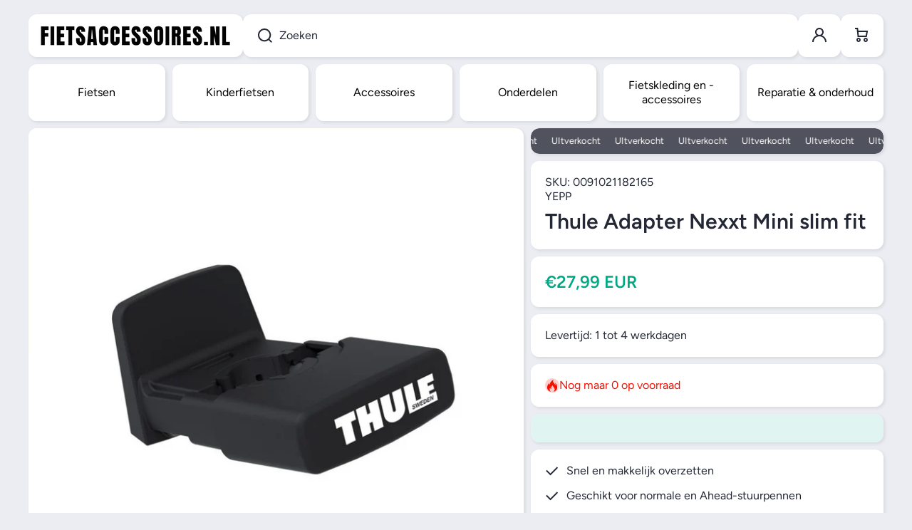

--- FILE ---
content_type: text/css
request_url: https://fietsaccessoires.nl/cdn/shop/t/15/assets/section-main-product.css?v=93009727955873050711754672505
body_size: 4920
content:
.product-page-section{position:relative;z-index:2}.flip-product-content>*:first-child{order:1}.flip-product-content>*:last-child{order:0}.page-grid__container-9_3{--offset: var(--page-padding)}.product-page__content-sidebar .content-item{margin-top:var(--page-padding)}.no-spacing-grid .product-page__content-sidebar .content-item{margin-top:var(--border-width);--fullwidth-tlr-sp:0px;--fullwidth-blr-sp:0px;--fullwidth-trr-sp:0px;--fullwidth-brr-sp:0px;--border-lw-sp:var(--border-width)}.no-spacing-grid .badge__container__content{left:calc(var(--border-width) * -1);width:calc(100% + var(--border-width));--fullwidth-tlr-sp:0px;--fullwidth-blr-sp:0px;--fullwidth-trr-sp:0px;--fullwidth-brr-sp:0px;--border-lw-sp:var(--border-width);border-top:var(--border-width) var(--border-style) var(--color-border);margin-top:calc(var(--border-width) * -1);background:var(--color-secondary-background)}.no-spacing-grid .badge__container__content:before,.no-spacing-grid .badge__container__content:after{left:0}.no-spacing-grid .badge__container__content .badge__container{left:var(--border-width)}.product-page__content-sidebar>.content-item:first-child,.product-page__content-sidebar>*:first-child:not(.product-links__container) .content-item:first-child,.product-page__content-sidebar>.product-links__container:first-child .content-item:nth-child(-n+3){margin-top:0}@media (min-width: 993px){.page-fullwidth .page-grid__container-9_3 .product-links__container .content-item:not(:nth-child(3n+3)):not(:last-child){--fullwidth-trr-sp:var(--radius);--fullwidth-brr-sp:var(--radius);--border-rw-sp:var(--border-width)}.page-fullwidth .flip-product-content .product-links__container .content-item:not(:nth-child(3n+1)){--fullwidth-tlr-sp:var(--radius);--fullwidth-blr-sp:var(--radius);--border-lw-sp:var(--border-width)}.no-spacing-grid .page-grid__container-9_3.flip-product-content .badge__container__content,.no-spacing-grid .page-fullwidth.page-width-half .badge__container__content{border-right:var(--border-width) var(--border-style) var(--color-border);width:calc(100% + var(--border-width) * 2)}.classic-theme-design .page-fullwidth.page-width-half .badge__container__content{border-radius:var(--radius)}.featured__product__title{display:flex}.featured__product__title .product__title{transition:color var(--duration-medium) var(--animation-bezier)}.featured__product__title:hover .product__title{color:var(--color-heading-hover)}}.classic-theme-design .page-width .badge__container__content,.classic-theme-design .page-wide .badge__container__content{border-radius:var(--radius)}@media (min-width: 577px) and (max-width: 992px){.page-fullwidth .product-links__container .content-item:not(:nth-child(3n+2)):not(:last-child){--fullwidth-trr-sp:var(--radius);--fullwidth-brr-sp:var(--radius);--border-rw-sp:var(--border-width)}.page-fullwidth .flip-product-content .product-links__container .content-item:not(:nth-child(odd)),.page-fullwidth.page-width-half .product-links__container .content-item:nth-child(2n+2){--fullwidth-tlr-sp:var(--radius);--fullwidth-blr-sp:var(--radius);--border-lw-sp:var(--border-width)}}@media (min-width: 577px){.page-grid__container-9_3{display:grid;gap:var(--page-padding)}.product-column--small{grid-template-columns:calc(41.665% - var(--offset) / 2) calc(58.35% - var(--offset) / 2)}.flip-product-content.product-column--small{grid-template-columns:calc(58.35% - var(--offset) / 2) calc(41.665% - var(--offset) / 2)}.product-column--medium{grid-template-columns:calc(50% - var(--offset) / 2) calc(50% - var(--offset) / 2)}.product-column--large{grid-template-columns:calc(58.35% - var(--offset) / 2) calc(41.665% - var(--offset) / 2)}.flip-product-content.product-column--large{grid-template-columns:calc(41.665% - var(--offset) / 2) calc(58.35% - var(--offset) / 2)}.page-fullwidth .badge__container__content,.page-fullwidth .product-page__content-sidebar .content-item{--fullwidth-tlr-sp:var(--radius);--fullwidth-blr-sp:var(--radius);--border-lw-sp:var(--border-width)}.page-fullwidth .product--thumbnail_slider .content-item{--fullwidth-trr-sp:var(--radius);--fullwidth-brr-sp:var(--radius);--border-rw-sp:var(--border-width)}.no-spacing-grid .badge__container__content{--fullwidth-trr-sp:max(calc(var(--parent-radius) - var(--border-width)), 0px)}.no-spacing-grid .product--thumbnail_slider .content-item{--fullwidth-trr-sp:0px;--fullwidth-brr-sp:0px;--fullwidth-tlr-sp:var(--parent-radius);--fullwidth-blr-sp:var(--parent-radius)}.no-spacing-grid .badge__container__content:empty+.product-page__content-sidebar>.content-item:first-child,.no-spacing-grid .badge__container__content:empty+.product-page__content-sidebar>*:first-child:not(.product-links__container) .content-item:first-child{--fullwidth-trr-sp:var(--parent-radius)}.no-spacing-grid .badge__container__content:empty+.product-page__content-sidebar>.product-links__container:first-child .content-item:last-child:not(:nth-child(n+4)),.no-spacing-grid .badge__container__content:empty+.product-page__content-sidebar>.product-links__container:first-child .content-item:nth-child(3){--fullwidth-trr-sp:var(--parent-radius)}.no-spacing-grid .product-page__content-sidebar .product__buttons.pickup-availability__no-available:nth-last-child(3) .content-item:last-child,.no-spacing-grid .product-page__content-sidebar>.content-item:nth-last-child(2),.no-spacing-grid .product-page__content-sidebar>*:nth-last-child(2):not(.product-links__container) .content-item:last-child{--fullwidth-brr-sp:var(--parent-radius)}.no-spacing-grid .product-page__content-sidebar>.product-links__container:nth-last-child(2) .content-item:last-child{--fullwidth-brr-sp:var(--parent-radius)}.no-spacing-grid .badge__container__content{border-top:var(--border-width) var(--border-style) var(--color-border);margin-top:calc(var(--border-width) * -1);background:var(--color-secondary-background)}.no-spacing-grid .page-width-half .badge__container__content{--fullwidth-tlr-sp:max(calc(var(--parent-radius) - var(--border-width)), 0px)}.no-spacing-grid .page-width-half .badge__container__content:empty+.product-page__content-sidebar>.content-item:first-child,.no-spacing-grid .page-width-half .badge__container__content:empty+.product-page__content-sidebar>*:first-child:not(.product-links__container) .content-item:first-child,.no-spacing-grid .page-width-half .badge__container__content:empty+.product-page__content-sidebar>.product-links__container:first-child .content-item:first-child{--fullwidth-tlr-sp:var(--parent-radius)}.no-spacing-grid .page-width-half .product-page__content-sidebar>.content-item:nth-last-child(2),.no-spacing-grid .page-width-half .product-page__content-sidebar>*:nth-last-child(2):not(.product-links__container) .content-item:last-child{--fullwidth-blr-sp:var(--parent-radius)}.no-spacing-grid .page-width-half .product-page__content-sidebar>.product-links__container:nth-last-child(2) .content-item:first-child{--fullwidth-blr-sp:var(--parent-radius)}.page-fullwidth .flip-product-content .badge__container__content,.page-fullwidth .flip-product-content .product-page__content-sidebar .content-item{--fullwidth-tlr-sp:0px;--fullwidth-blr-sp:0px;--border-lw-sp:0px;--fullwidth-trr-sp:var(--radius);--fullwidth-brr-sp:var(--radius);--border-rw-sp:var(--border-width)}.page-fullwidth .flip-product-content .product--thumbnail_slider .content-item{--fullwidth-tlr-sp:var(--radius);--fullwidth-blr-sp:var(--radius);--border-lw-sp:var(--border-width);--fullwidth-trr-sp:0px;--fullwidth-brr-sp:0px;--border-rw-sp:0px}.no-spacing-grid .flip-product-content .badge__container__content{--fullwidth-trr-sp:0px;--fullwidth-tlr-sp:max(calc(var(--parent-radius) - var(--border-width)), 0px)}.no-spacing-grid .flip-product-content .product--thumbnail_slider .content-item{--fullwidth-tlr-sp:0px;--fullwidth-blr-sp:0px;--fullwidth-trr-sp:var(--parent-radius);--fullwidth-brr-sp:var(--parent-radius)}.no-spacing-grid .flip-product-content .badge__container__content:empty+.product-page__content-sidebar>.content-item:first-child,.no-spacing-grid .flip-product-content .badge__container__content:empty+.product-page__content-sidebar>*:first-child:not(.product-links__container) .content-item:first-child{--fullwidth-trr-sp:0px;--fullwidth-tlr-sp:var(--parent-radius)}.no-spacing-grid .flip-product-content .badge__container__content:empty+.product-page__content-sidebar>.product-links__container:first-child .content-item:last-child:not(:nth-child(n+4)),.no-spacing-grid .flip-product-content .badge__container__content:empty+.product-page__content-sidebar>.product-links__container:first-child .content-item:nth-child(3){--fullwidth-trr-sp:0px;--fullwidth-tlr-sp:var(--parent-radius)}.no-spacing-grid .flip-product-content .product-page__content-sidebar>.content-item:nth-last-child(2),.no-spacing-grid .flip-product-content .product-page__content-sidebar>*:nth-last-child(2):not(.product-links__container) .content-item:last-child{--fullwidth-brr-sp:0px;--fullwidth-blr-sp:var(--parent-radius)}.no-spacing-grid .flip-product-content .product-page__content-sidebar>.product-links__container:nth-last-child(2) .content-item:last-child{--fullwidth-brr-sp:0px;--fullwidth-blr-sp:var(--parent-radius)}}.no-spacing-grid .page-grid__container-9_3{--offset: max(var(--border-width), var(--page-padding));gap:var(--offset);position:relative;z-index:1}.product-links__container{--offset:var(--page-padding);display:flex;flex-wrap:wrap;column-gap:var(--offset)}.no-spacing-grid .product-links__container{--offset:max(var(--border-width), var(--page-padding))}.product-links__container>*{flex:1 0 calc(33.3333% - var(--offset) * 2)}@media (max-width: 992px){.product-links__container>*{flex-basis:calc(50% - var(--offset))}.product-column--small,.flip-product-content.product-column--small,.product-column--large,.flip-product-content.product-column--large{grid-template-columns:calc(50% - var(--offset) / 2) calc(50% - var(--offset) / 2)}}@media (max-width: 576px){.product-links__container>*{flex-basis:100%}.no-spacing-grid .page-grid__container-9_3>*:last-child{margin-top:var(--border-width)}}.product__information:not(:empty)+.product__title{margin-top:5px}.product-page__content-sidebar .chm-toggle[open] .chm-toggle__content{margin-bottom:0;padding-bottom:20px}.product-form__add-to-cart{--items-gap:20px;display:flex;gap:var(--items-gap)}@media (min-width: 993px){.product-form__add-to-cart{flex-direction:row}.product-form__add-to-cart>*{flex:1 0 calc(50% - var(--items-gap))}}@media (max-width: 992px){.product-form__add-to-cart{flex-direction:column}}.product-form__buttons>*:not(:first-child){margin-top:20px}.product-form__buttons>terms_and_condition-checkbox:not(.empty-class)+*{margin-top:15px}.no-js terms_and_condition-checkbox.no-js-hidden+*{display:none}.recipient-fields{display:none}.show-form .recipient-fields{display:block}.recipient-email-label{display:none}.js .recipient-email-label.required,.no-js .recipient-email-label.optional{display:inline}.section__richtext__editor>.additional-feature__content:not(:first-child){margin-top:15px}.additional-feature__content{display:flex;flex-direction:column;gap:10px}.additional-feature{display:flex;align-items:center;gap:10px}.additional-feature svg{flex:0 0 auto}legend{padding:0;width:100%}.hide-variants-group{display:none}.variants-label{display:inline-flex;justify-content:space-between;gap:10px;align-items:center;padding-bottom:10px;width:100%}.variants-label .variants-modal__button button{display:flex;align-items:center;justify-content:center;margin:0;padding:0;border:0;box-shadow:unset;cursor:pointer;position:relative;background:transparent}.variants-label .variants-modal__button button:before{content:"";display:block;position:absolute;width:calc(100% + 20px);height:calc(100% + 20px);background:transparent}.product-form__input{padding:0;border:none;margin:0}.product-form__item input[type=radio]{clip:rect(0,0,0,0);overflow:hidden;position:absolute;height:1px;width:1px}.product-form__item label{display:flex;align-items:center;text-align:center;justify-content:center;position:relative;color:var(--color-text-variants);border-radius:var(--radius-product-page-variants);padding:10px;min-height:60px;height:100%;cursor:pointer;word-break:break-all;border:max(var(--border-width--input),1px) solid var(--color-border-variants);transition:border-color var(--duration-medium) var(--animation-bezier)}.product-form__input label:not(.color__swatch){background:var(--color-background-variants);transition:color var(--duration-medium) var(--animation-bezier),border-color var(--duration-medium) var(--animation-bezier),background-color var(--duration-medium) var(--animation-bezier)}.product-form__input input[type=radio]:checked+label:not(.color__swatch){color:var(--color-text-variants-hover);border-color:var(--color-border-variants-hover);background-color:var(--color-background-variants-hover)}.product-form__item label.color__swatch:not(.color__swatch--image):not(.swatch__color-background){border:none}.product-form__item label.color__swatch.color__swatch--image{border:var(--border-width--input) solid var(--color-border-variants)}.product-form__input input[type=radio]:checked+label{border-color:var(--color-border-variants-hover);cursor:default}.product-form__input input[type=radio]:checked+label.color__swatch--image{border-color:#0000}.product-form__item input[type=radio]+.color__swatch{background:var(--color-swatch-background)}.product-form__item label.color__swatch--image{--radius-button: var(--radius-product-page-variants)}.product-form__item .color__swatch{padding:0;min-height:unset;height:auto}.product-form__container__color label:not(.color__swatch){height:unset}.product-form__item .color__swatch:not(.color__swatch--image){aspect-ratio:1}.product-form__item .color__swatch img{width:100%;border-radius:max(calc(var(--radius-product-page-variants) - max(var(--border-width--input),1px)),0px)}.product-form__input .color__swatch:not(.swatch__color-background):before,.product-form__input .color__swatch:not(.swatch__color-background):after{--width:max(var(--border-width--input), 1px);--gap:0px;content:"";position:absolute;background:none;opacity:0;transition:opacity var(--duration-medium) var(--animation-bezier)}.product-form__input .color__swatch:not(.swatch__color-background):before{top:0;left:0;width:100%;height:100%;border:2px solid var(--color-secondary-background);border-radius:max(calc(var(--radius-product-page-variants) - var(--width)),0px);z-index:1}.product-form__input .color__swatch:not(.swatch__color-background):not(.color__swatch--image):before{top:var(--width);left:var(--width);width:calc(100% - var(--width) * 2);height:calc(100% - var(--width) * 2)}.product-form__input .color__swatch:not(.swatch__color-background):after{top:calc(var(--gap) * -1);left:calc(var(--gap) * -1);width:calc(100% + var(--gap) * 2);height:calc(100% + var(--gap) * 2);border:var(--width) solid var(--color-border-variants-hover);border-radius:var(--radius-product-page-variants);z-index:2}.product-form__input .color__swatch.color__swatch--image:not(.swatch__color-background):before,.product-form__input .color__swatch.color__swatch--image:not(.swatch__color-background):after{--gap:max(var(--border-width--input), 1px)}.product-form__input input[type=radio]:checked+.color__swatch:before,.product-form__input input[type=radio]:checked+.color__swatch:after{opacity:1}.product-form__item label span{z-index:1}.variants-label:not(:first-child),.product-form__input:not(.hide-variants-group)+.product-form__input{margin-top:20px}.product-form__item label.swatch__color-background{border:1px solid rgba(var(--color-border-variants-hover-rgb),.25)}.product-form__input input[type=radio]:checked+label.swatch__color-background{border-width:max(var(--border-width--input),1px)}@media (min-width:993px){.product-form__item label.color__swatch:hover:before,.product-form__item label.color__swatch:hover:after{opacity:1}.product-form__item label.color__swatch--image{transition:border-color var(--duration-medium) var(--animation-bezier)}.product-form__item label.color__swatch--image:hover{border-color:#0000}.product-form__item:hover label.swatch__color-background{border-width:max(var(--border-width--input),1px);border-color:var(--color-border-variants-hover)}.product-form__item:hover input[type=radio]:not(:checked)+label:not(.color__swatch){color:var(--color-text-variants-hover);border-color:var(--color-border-variants-hover);background-color:var(--color-background-variants-hover)}}.product__text{display:flex;flex-direction:row;align-items:center;margin-top:15px}.product__text--small{font-size:var(--font-body2-size);line-height:var(--font-body2-line-height)}.product__text--large{font-size:20px;line-height:26px}.product__text svg{flex:0 0 auto;margin-right:10px}.payment_terms shopify-payment-terms{display:block}.shopify-payment-button__button{border-radius:var(--radius-button);transition:background .2s ease-in-out}.product-form__item .color__swatch span,.quantity-label{position:absolute;top:0;left:0;width:0;height:0;opacity:0;pointer-events:none}@media (min-width: 993px){.product-form__container{display:grid;grid-template-columns:repeat(var(--grid-desktop),1fr);gap:4px}.disable-image-zoom .product__modal-opener .product__media-icon,.disable-image-zoom .product__modal-opener button{display:none}}@media (max-width: 992px){.field.quantity{width:100%}.product-form__container{display:grid;grid-template-columns:repeat(2,1fr);gap:4px}.product-form__container.product-form__container__color{display:flex;flex-wrap:wrap;align-items:flex-start;grid-template-columns:unset}.product-form__item{display:inline-flex;margin:0}.product-form__container__color .product-form__item{width:calc((100% - 4px * (var(--grid-mobile) - 1)) / var(--grid-mobile))}.product-form__item input[type=radio]+label{width:100%}}.inventory-block{display:flex;align-items:center;gap:10px}.inventory-block__hot{color:#f51000}.inventory-block__normal{color:#2e7d32}.shopify-payment-button__button{font-family:var(--font-body-family);font-style:var(--font-body-style);font-weight:var(--font-button-weight);font-size:var(--font-body-size);line-height:var(--font-body-line-height);min-height:60px;overflow:hidden}.shopify-payment-button__button [role=button].focused,.no-js .shopify-payment-button__button [role=button]:focus{background:var(--color-base)}.shopify-payment-button__button [role=button]:focus:not(:focus-visible){background:var(--color-base)}.shopify-payment-button__button [role=button]:focus-visible{background:var(--color-base)}.shopify-payment-button__button--unbranded{--background: var(--color-button);--color:var(--color-button-text);--background-hover: var(--color-button-hover);--color-hover:var(--color-button-text-hover);display:flex;align-items:center;justify-content:center;height:60px;background:var(--background);color:var(--color-button-text);letter-spacing:0;position:relative;transition:color var(--duration-medium) var(--animation-bezier),background var(--duration-medium) var(--animation-bezier)}.shopify-payment-button__button--unbranded::selection{background:var(--background)}.shopify-payment-button__button--unbranded:hover,.shopify-payment-button__button--unbranded:hover:not([disabled]){background:var(--color-button-hover);color:var(--color-button-text-hover)}.shopify-payment-button__more-options{font-family:var(--font-body-family);font-style:var(--font-body-style);font-size:var(--font-body-size);line-height:var(--font-body-line-height);color:var(--color-link-text-button);letter-spacing:0;position:relative;width:auto;padding:0;margin:0 auto;text-align:center}.shopify-payment-button__more-options:hover:not([disabled]){text-decoration:none}.shopify-payment-button__more-options:before{content:"";pointer-events:none;position:absolute;width:0;height:var(--animation-underline-thin);left:0;top:100%;background:var(--color-link-text-button-hover);transition:width var(--duration-medium) var(--animation-bezier)}.shopify-payment-button__button--hidden{display:none}.product-form__error-message-wrapper:not([hidden]){display:flex;align-items:flex-start;gap:10px;color:var(--color-error);margin:0 0 20px}.product-form__error-message-wrapper svg{position:relative;top:1px;flex:0 0 auto}.product-form__error-message-wrapper svg path{fill:var(--color-error)}.shopify-payment-button__more-options{margin-top:20px}@media (min-width: 993px){.shopify-payment-button__more-options:hover:before{width:100%}.shopify-payment-button__more-options:hover:not([disabled]){background:none;color:var(--color-link-text-button-hover)}}.product-form__submit[disabled] svg{display:none}.shopify-payment-button__button[disabled],.product-form__submit[disabled],.shopify-payment-button__more-options[disabled]{opacity:.4;cursor:default;pointer-events:none}.btn.product-form__submit__hide-text svg:not(:last-child){margin-right:0}.product-form__submit__hide-text:not([disabled]) span{display:none}.product-form__submit:not([disabled]){--background: var(--color-button-cart);--color: var(--color-button-text-cart);--background-hover: var(--color-button-hover-cart);--color-hover: var(--color-button-text-hover-cart)}[id*=badge__container] .badge__container:empty+*{margin-top:0}[id*=badge__container] .badge-ticker__container p{padding:10px}.product-form__submit[disabled]+.shopify-payment-button{display:none}.product-form__submit.loading>*:not(.loading-overlay__spinner){display:none}.loading-overlay__spinner{width:20px;height:20px;display:inline-block}.spinner{animation:rotator 1.4s linear infinite}@keyframes rotator{0%{transform:rotate(0)}to{transform:rotate(270deg)}}.btn .path{stroke-dasharray:280;stroke-dashoffset:0;transform-origin:center;stroke:var(--fill);animation:dash 1.4s ease-in-out infinite}@media screen and (forced-colors: active){.path{stroke:CanvasText}}@keyframes dash{0%{stroke-dashoffset:280}50%{stroke-dashoffset:75;transform:rotate(135deg)}to{stroke-dashoffset:280;transform:rotate(450deg)}}.badge__container__content:empty{display:none}.thumbnail-slider__item{position:relative;scroll-snap-align:start;flex-shrink:0;padding-bottom:0;width:100px}.thumbnail-slider__item__container{position:relative;display:flex;align-items:center;width:100%;height:100%;overflow:hidden;-webkit-backface-visibility:hidden;-moz-backface-visibility:hidden;-webkit-transform:translate3d(0,0,0);-moz-transform:translate3d(0,0,0)}.product--thumbnail_slider:hover{z-index:1}.classic-theme-design .page-width .product--thumbnail_slider media-gallery,.classic-theme-design .page-wide .product--thumbnail_slider media-gallery{overflow:hidden;-webkit-backface-visibility:hidden;-moz-backface-visibility:hidden;-webkit-transform:translate3d(0,0,0);-moz-transform:translate3d(0,0,0);border-radius:var(--radius)}@media (min-width: 993px){media-gallery:hover .thumbnail-slider__list:after,media-gallery:hover .thumbnail-slider__item:after{border-color:var(--color-border-hover)}.slider-mobile-product.slider-mobile-product--padding-left{margin-left:calc(120px + var(--border-width));width:calc(100% - 120px - var(--border-width));padding:20px 20px 20px 0}.classic-theme-design .slider-mobile-product.slider-mobile-product--padding-left{padding:0}.classic-theme-design.no-spacing-grid .slider-mobile-product.slider-mobile-product--padding-left{padding:0 20px 0 0}.classic-theme-design.no-spacing-grid .flip-product-content .slider-mobile-product.slider-mobile-product--padding-left{padding:0}.flip-product-content .slider-mobile-product.slider-mobile-product--padding-left{margin-left:20px;padding-right:30px}.flip-product-content .thumbnail-slider.slider__buttons{left:inherit;right:0}.flip-product-content .thumbnail-slider__list{padding-right:0}.flip-product-content .thumbnail-slider__list:after{left:calc(var(--border-width) * -1)}.product--thumbnail_slider media-gallery{height:max-content}.thumbnail-slider__list{display:flex;flex-direction:column;overflow-x:hidden;overflow-y:auto;width:max-content;height:100%;gap:var(--border-width);padding-right:var(--border-width)}.thumbnail-slider__list:after{content:"";display:block;position:absolute;top:0;left:100px;height:100%;border-right:var(--border-width) var(--border-style) var(--color-border);pointer-events:none;transition:border-color var(--duration-medium) var(--animation-bezier);z-index:1}@-moz-document url-prefix(){.thumbnail-slider__list{var(--border-width)}}media-gallery{position:relative}media-gallery .slider__overflow-hidden--phone{width:100%;order:2;height:max-content}.thumbnail-slider.slider__buttons{display:block;position:absolute;left:0;top:0;height:calc(100% + var(--border-width));order:1;z-index:2}.thumbnail-slider__list::-webkit-scrollbar{width:8px}.thumbnail-slider__list::-webkit-scrollbar-track{background:transparent}.thumbnail-slider__list::-webkit-scrollbar-thumb{background:var(--color-border)}.thumbnail-slider__list::-webkit-scrollbar-thumb:hover{background:var(--color-border-hover)}}@media (min-width: 577px){.thumbnail-slider__item:after{content:"";position:absolute;top:100%;left:0;width:100%;height:0;background:transparent;border-top:var(--border-width) var(--border-style) var(--color-border);transition:border-color var(--duration-medium) var(--animation-bezier);pointer-events:none;z-index:1}.thumbnail-slider__item:last-child .thumbnail:after{height:calc(100% + var(--border-width) * 2);border-bottom:var(--border-width) var(--border-style) var(--color-border)}}@media (min-width: 577px) and (max-width: 992px){.thumbnail-slider{display:none}.product__media-list{display:flex;flex-direction:column;gap:var(--border-width)}.product__media-list .product__media-item:after{content:"";position:absolute;top:calc(var(--border-width) * -1);left:0;width:100%;height:100%;background:transparent;border-top:var(--border-width) var(--border-style) var(--color-border);z-index:1}.product-page-section.page-width .section-main-background,.product-page-section.page-wide .section-main-background{overflow:unset;-webkit-backface-visibility:unset}}@media (max-width: 576px){.slider__buttons+.thumbnail-slider.slider__buttons{display:none}.thumbnail-slider.slider__buttons{display:flex;width:calc(100% + var(--border-width))}.thumbnail-slider__list{display:flex;align-items:flex-start;flex-direction:row;overflow-x:auto;overflow-y:hidden;gap:var(--border-width);width:calc(100% + var(--border-width))}.thumbnail-slider__item{display:flex;align-items:center;position:relative;scroll-snap-align:start;flex-shrink:0;padding-bottom:0;width:72px;height:100%}.thumbnail-slider__list>*:after{content:"";display:block;position:absolute;right:calc(var(--border-width) * -1);height:100%;z-index:100;border-right:var(--border-width) var(--border-style) var(--color-border)}}.thumbnail{position:absolute;top:inherit;left:0;display:block;width:100%;height:max-content;padding:0;cursor:pointer;background-color:transparent;outline:none}.thumbnail img{pointer-events:none}.thumbnail--wide img{width:100%;height:auto;max-width:unset}.thumbnail--narrow img{height:100%;max-width:100%}.slider-mobile-product{position:relative;display:block;width:100%}.product__media{position:relative;border-radius:max(calc(var(--radius) - 20px),0px)}.media>*:not(.zoom):not(.deferred-media__poster-button),.media model-viewer{display:block;max-width:100%;position:absolute;top:0;left:0;height:100%;width:100%}.media>img{object-fit:cover;object-position:center center;transition:opacity .4s cubic-bezier(.25,.46,.45,.94)}.product__media-item>*{display:block;position:relative;width:100%}.product__media-toggle{display:flex;border:none;background-color:transparent;color:currentColor;padding:0}.product__media-toggle:after{content:"";cursor:pointer;display:block;margin:0;padding:0;position:absolute;top:0;left:0;z-index:2;height:100%;width:100%}.product__media-icon{--background:rgba(var(--color-button-rgb),.5);display:flex;position:absolute;bottom:10px;right:10px;z-index:1;padding:10px;background:var(--background);border-radius:var(--radius-button);transition:background var(--duration-medium) var(--zoom-animation-bezier)}.product__media-icon svg path{fill:var(--color-button-text)}.thumbnail-slider__item{aspect-ratio:var(--media-image-aspect_ratio)}@media (min-width: 993px){.product--thumbnail_slider .product__media-item:not(.is-active){display:none}.product__modal-opener:hover .product__media-icon{--background: var(--color-button-hover)}.product__modal-opener:hover .product__media-icon svg path{fill:var(--color-button-text-hover)}}@media (min-width: 577px) and (max-width: 992px){media-gallery{height:max-content}}@media (min-width: 577px){.product--thumbnail .product__media-gallery,.product--thumbnail_slider .product__media-gallery,.product--stacked .product__info-container--sticky{display:block;position:sticky;z-index:2}.product--thumbnail_slider .badge__container__content{display:none}}@media (max-width: 576px){.product__media-item{display:flex;align-items:center;flex:0 0 auto;width:100%;position:relative}.product--thumbnail_slider{display:flex;flex-direction:column}.no-spacing-grid .product--thumbnail_slider>media-gallery{--fullwidth-blr-sp: 0;--fullwidth-brr-sp: 0}.product__media-item:not(:last-child):after{content:"";display:block;position:absolute;top:0;right:calc(var(--border-width) * -1);z-index:1;height:100%;border-right:var(--border-width) var(--border-style) var(--color-border);pointer-events:none}.slider-mobile-product:not(.clear-bottom-border){border-bottom:var(--border-width) var(--border-style) var(--color-border)}.product--thumbnail_slider+.product__right-column{margin-top:var(--page-padding)}.product__right-column .badge__container__content{display:none}}@media (min-width: 577px){.product__media-sticky{display:block;position:sticky;top:40px}.product__right-column-sticky{position:sticky;top:40px}.no-spacing-grid .product__media-sticky,.no-spacing-grid .product__right-column-sticky{top:var(--border-width)}}.media{display:block}.media-modal.popup-modal{display:block;padding:0;cursor:zoom-out;background:var(--color-secondary-background)}product-modal.popup-modal .product-media-modal__toggle{position:fixed;top:42px;right:60px;padding:20px;z-index:1;cursor:pointer;background:transparent;margin:0;outline:unset}.popup-modal__toggle:before{content:"";position:absolute;left:-20px;top:-20px;width:calc(100% + 40px);height:calc(100% + 40px)}.product-media-modal__dialog .product-media-modal__content>*{display:block;height:auto;max-width:unset;background:var(--color-secondary-background)}.product__media img{border-radius:max(calc(var(--radius) - 20px),0px)}.product-media-modal__dialog .product-media-modal__content>*:not(.active),.slider-mobile-product .deferred-media{display:none}.product-media-modal__dialog{display:flex}.product-media-modal__content{padding:40px;width:100%}.media-modal .deferred-media{cursor:initial}.global-media-settings{position:relative}.deferred-media:not([loaded]) template{z-index:-1}.thumbnail-slider__item .thumbnail__image__container img{transition:transform var(--duration-medium) var(--zoom-animation-bezier)}.thumbnail-slider__item [aria-current=true] .thumbnail__image__container img,.thumbnail-slider__item:hover .thumbnail__image__container img{transform:scale(var(--scale-image-product-photo-thumbnails, 1)) rotate(var(--rotate-image,0))}@media (min-width: 577px){.product-media-modal__dialog .product-media-modal__content>*:not(.active){display:block}.product-media-modal__dialog .product-media-modal__content>*{width:100%;border:var(--border-width) var(--border-style) var(--color-border);border-radius:var(--radius);box-shadow:var(--shadow);overflow:hidden}.product-media-modal__dialog .product-media-modal__content>*:not(:first-child){margin-top:var(--page-padding)}.product-page-section--dynamic .slider__overflow-hidden--phone{width:100%;order:2;height:max-content}.product-page-section--dynamic .product__media-icon{display:block}.product-page-section--dynamic .product--thumbnail_slider .product__media-item:not(.is-active){display:none}.product__modal-opener:not(.product__modal-opener--image){display:none}.product__modal-opener:not(.product__modal-opener--image)+deferred-media{border-radius:max(calc(var(--radius) - 20px),0px);overflow:hidden}.product__media-list .deferred-media{display:block}.product-media-modal__content{padding:30px}}@media (max-width: 576px){.product-media-modal__dialog{width:100%;align-items:center;height:100vh}.product-media-modal__dialog .product-media-modal__content>*:not(:first-child){margin-top:0}.product-media-modal__content{padding:0}.product-media-modal__dialog .product-media-modal__content{max-height:100vh;width:100%;overflow:auto}.mobile-text-center .product__title,.mobile-text-center .product__tax,.mobile-text-center .shipping_policy,.mobile-text-center .product__information,.mobile-text-center .share-button,.mobile-text-center .price__regular,.mobile-text-center .product__simple-link{text-align:center}.mobile-text-center .badge__container,.mobile-text-center .product__price .price__container,.mobile-text-center .inventory-block,.mobile-text-center modal-opener{justify-content:center}}@media (max-width: 992px){product-modal.popup-modal .product-media-modal__toggle{top:15px;right:15px}.product__media-icon{display:none}.product__right-column:first-child{max-width:100%}.variants-modal__button button{position:relative}.variants-modal__button button:after{content:"";position:absolute;top:-12px;left:-12px;width:44px;height:44px;border-radius:50%}}@media (min-width: 577px) and (max-width: 992px){.product__media-list .product__media-item{position:relative}.product__modal-opener.product__modal-opener--external_video{display:block;position:relative;opacity:0;pointer-events:none}.product__modal-opener.product__modal-opener--external_video+deferred-media{position:absolute;top:0;left:0;width:100%;height:100%}}@media (max-width: 576px){product-modal.popup-modal .product-media-modal__toggle{top:10px;right:10px}}.product-media-modal__content deferred-media{border-radius:var(--radius);overflow:hidden}.product__view-details{display:none}.product-card-complementary .product-card{display:grid;grid-template-columns:96px 1fr;grid-template-rows:auto;gap:15px}.product-card-complementary .product-card__image{height:max-content}.product-card-complementary .product-card.product-card--no-image{grid-template-columns:1fr;gap:0}.product-card-complementary .product-card+.product-card{margin-top:20px}.product-card-complementary .btn--add-to-cart{margin-top:0}.product-card-complementary .price__regular{text-align:left}.icons-block__heading+.icons-block__content{margin-top:10px}.icons-block__content{display:grid;grid-template-columns:repeat(5,1fr);gap:10px 4px}.icons-block__content__item{display:flex;flex-direction:column;word-break:break-all}.icons-to-center .icons-block__content__item{align-items:center;text-align:center}.icons-block__content__item img{max-width:64px}.icons-block__content__item svg{max-width:64px;max-height:64px}@media (min-width:1201px){.page-wide .product-column--small .icons-block__content,.page-fullwidth .product-column--small .icons-block__content{grid-template-columns:repeat(8,1fr)}.page-wide .icons-block__content,.page-fullwidth .icons-block__content{grid-template-columns:repeat(6,1fr)}.page-width .icons-block__content{grid-template-columns:repeat(5,1fr)}}@media (min-width:993px){.icons-block__content{grid-template-columns:repeat(4,1fr)}}@media (max-width:992px){.icons-block__content{grid-template-columns:repeat(4,1fr)}}@media (max-width:576px){.icons-block__content{display:flex;flex-wrap:wrap}.icons-block__content>*{flex:0 0 calc(33.333% - 4px + 4px / 3)}.mobile-text-center .icons-block__container{text-align:center}.mobile-text-center .icons-block__content{justify-content:center}}.pickup-availability-preview p.pick_up_unavailable:first-child{color:var(--color-error)}.complementary-products_heading{display:flex;align-items:center;gap:10px}.complementary-products_heading>svg{flex:0 0 auto}.ungroup-description-tab__heading{display:flex;align-items:center;gap:10px}.ungroup-description-tab__heading>*:first-child{flex:0 0 auto}.ungroup-description-tab__heading:not(:empty){margin-bottom:20px}variant-radios input.disabled+*{text-decoration:line-through}variant-radios input.disabled+* span{opacity:.3}.product-form__item__disabled-line,.product-form__item__disabled-line--vertical{position:absolute;top:50%;left:50%;transform:translate(-50%,-50%) rotate(var(--rotate))}.product-form__item__disabled-line{--rotate:-45deg;border-bottom:1px solid var(--color-base);width:70.5%}.product-form__item__disabled-line--vertical{--rotate:-45deg;border-left:1px solid var(--color-base);height:70.5%}.product-form__item__disabled-line--flip{--rotate:45deg}variant-radios input:not(.disabled)+label [class*=product-form__item__disabled-line]{display:none}
/*# sourceMappingURL=/cdn/shop/t/15/assets/section-main-product.css.map?v=93009727955873050711754672505 */


--- FILE ---
content_type: text/css
request_url: https://fietsaccessoires.nl/cdn/shop/t/15/assets/component-slider.css?v=124841378700284300931754672505
body_size: 150
content:
.slider{-ms-overflow-style:none;scrollbar-width:none}.slider::-webkit-scrollbar{display:none}.slider__slide{scroll-snap-align:start}.no-js .slider{-ms-overflow-style:auto;scrollbar-width:auto}.no-js .slider::-webkit-scrollbar{display:initial}.slider__buttons__container{display:flex;gap:20px;flex-wrap:wrap;width:100%}.slider__button{cursor:pointer;position:relative;padding:0;width:12px;height:6px;background:var(--color-base);opacity:.2;transition:opacity var(--duration-medium) var(--animation-bezier)}.slider__button--current{opacity:1}.slider__button:before{content:"";position:absolute;top:-8px;left:-8px;width:28px;height:28px;background:transparent}.slider__buttons{display:none}.slider-component__container+.slider__buttons__gap{margin-top:calc(var(--page-padding) + var(--no-grid-border-space, 0px))}@media (min-width: 577px){.slider__buttons__gap{display:none}}@media (max-width: 576px){.slider__buttons.slider--phone{display:flex;justify-content:center}.slider.slider--phone{position:relative;flex-wrap:inherit;overflow-x:auto;overflow-y:hidden;scroll-snap-type:x mandatory;scroll-behavior:smooth;-webkit-overflow-scrolling:touch}.slider.page-grid-sp-2>.content-item{max-width:calc(50% - var(--page-padding) + var(--page-padding) / 2)}.no-spacing-grid .slider.page-grid-sp-2>.content-item{max-width:calc(50% - var(--border-width) / 2)}.no-spacing-grid .content-item.slider__slide:before{border-top-width:0;border-bottom-width:0}.no-spacing-grid .page-width .content-item.slider__slide:last-child:before,.no-spacing-grid .page-wide .content-item.slider__slide:last-child:before{border-right-width:0;width:calc(100% - 5px)}.content-for-layout:not(.no-spacing-grid) .slider.slider--phone{scroll-padding-left:var(--grid-padding)}.content-for-layout:not(.no-spacing-grid) .slider[class*=page-grid-sp-]{width:calc(100% + var(--grid-padding) * 2);margin-left:calc(var(--grid-padding) * -1);margin-top:-20px;margin-bottom:-20px;padding:20px var(--grid-padding)}.content-for-layout:not(.some-clear-class) .page-fullwidth .slider[class*=page-grid-sp-]{width:calc(100% + var(--border-width) * 2);margin-left:calc(var(--border-width) * -1)}.no-spacing-grid .content-for-layout:not(.some-clear-class) .page-fullwidth .slider[class*=page-grid-sp-]{margin-left:unset}.page-fullwidth .slider-component__container{overflow:hidden;-webkit-backface-visibility:hidden;-moz-backface-visibility:hidden;-webkit-transform:translate3d(0,0,0);-moz-transform:translate3d(0,0,0);margin-top:calc(var(--page-padding) * -1);margin-bottom:calc(var(--page-padding) * -1);padding-top:var(--page-padding);padding-bottom:var(--page-padding)}.content-for-layout:not(.no-spacing-grid) .page-fullwidth .slider.page-grid-sp-1 .content-item:before{border-radius:0}.content-for-layout:not(.no-spacing-grid) .page-fullwidth .slider.page-grid-sp-2 .content-item:first-child:before{border-top-left-radius:0;border-bottom-left-radius:0}.content-for-layout:not(.no-spacing-grid) .page-fullwidth .slider.page-grid-sp-2 .content-item:last-child:not(:only-child):before{border-top-right-radius:0;border-bottom-right-radius:0}.content-for-layout:not(.no-spacing-grid) .page-fullwidth .slider.page-grid-sp-2 .content-item:first-child{--fullwidth-tlr-sp:0}.content-for-layout:not(.no-spacing-grid) .page-fullwidth .slider.page-grid-sp-2 .content-item:last-child:not(:only-child){--fullwidth-trr-sp:0}.no-spacing-grid .slider__slide.content-item:before{border-radius:0!important}.no-spacing-grid .slider__buttons__gap .content-item:before{border-top-left-radius:0;border-top-right-radius:0}.no-spacing-grid .page-fullwidth .slider.page-grid-sp-1>.content-item{max-width:calc(100% - var(--border-width) * 2)}.no-spacing-grid .page-fullwidth .slider.page-grid-sp-1>.content-item:last-child{margin-right:calc(var(--border-width) * 2)}.no-spacing-grid .page-fullwidth .slider.page-grid-sp-2>.content-item{max-width:calc(50% - var(--border-width) - var(--border-width) / 2)}.content-for-layout.no-spacing-grid .page-fullwidth .slider[class*=page-grid-sp-]{margin-left:0}.no-spacing-grid .page-fullwidth .slider.page-grid-sp-2>.content-item:last-child{margin-right:calc(var(--border-width) * 2)}.slider-mobile-product .slider.slider--phone{display:flex;flex-wrap:nowrap;gap:var(--border-width)}.content-for-layout:not(.no-spacing-grid) .slider-mobile-product .slider.slider--phone{scroll-padding-left:0}}
/*# sourceMappingURL=/cdn/shop/t/15/assets/component-slider.css.map?v=124841378700284300931754672505 */


--- FILE ---
content_type: text/css
request_url: https://fietsaccessoires.nl/cdn/shop/t/15/assets/component-menu-drawer.css?v=131760644606141495791754672505
body_size: 601
content:
.open-main-menu .header__menu-button .drawer[open]{z-index:6}.drawer__outer-background{position:fixed;top:0;left:0;right:0;bottom:0;width:100%;height:100%;background:var(--color-modal-background);opacity:0;z-index:6;visibility:hidden}details[open].menu-opening .drawer__outer-background,.no-js details[open] .drawer__outer-background{visibility:visible;opacity:.3}details[open] .drawer__outer-background{transition:visibility var(--duration-medium) ease,opacity var(--duration-medium) ease}.menu-drawer{display:flex;flex-direction:column;position:fixed;width:calc(100% / 3);top:30px;left:30px;bottom:30px;background:var(--color-secondary-background);z-index:7;overflow-x:hidden;transform:translate(-120%);box-shadow:var(--shadow-hover);border-radius:var(--radius-always);border:var(--border-width) var(--border-style) var(--color-border-hover)}.menu-drawer a{text-decoration:none}details[open].menu-opening>.menu-drawer,.no-js details[open]>.menu-drawer,details[open].menu-opening>.menu-drawer__submenu,.no-js details[open]>.menu-drawer__submenu{transform:translate(0);visibility:visible}details[open]>.menu-drawer,details[open]>.menu-drawer__submenu{transition:transform var(--duration-medium) ease,visibility var(--duration-medium) ease}.menu-drawer__submenu{display:flex;flex-direction:column;position:absolute;width:100%;top:0;left:0;bottom:0;background:var(--color-secondary-background);z-index:1;transform:translate(100%);visibility:hidden}.no-js .menu-drawer__submenu{position:inherit}.no-js .menu-drawer__submenu .menu-drawer__submenu-content>*:first-child{display:none}.drawer__container{display:flex;flex-direction:column;flex-grow:1;overflow:hidden;position:relative}.drawer__content{overflow-x:hidden;overflow-y:auto;height:100%}@media (min-width: 993px){.page-grid-header .drawer__content>*:not(:last-child){border-bottom:max(var(--border-width),1px) var(--border-style) var(--color-border-hover)}}@media (max-width: 992px){.page-grid-header .drawer__content>*:not(:last-child){border-bottom:max(var(--border-width),1px) var(--border-style) var(--color-border-hover)}}.drawer__header{display:flex;align-items:center;justify-content:space-between;gap:10px;padding:20px;background:var(--color-heading-background);border-bottom:max(var(--border-width),1px) var(--border-style) var(--color-border-hover)}.drawer__header>*{color:var(--color-heading)}.menu-drawer__close-button{display:flex;align-items:center;justify-content:center;position:relative;cursor:pointer;border:none;box-shadow:none;background-color:transparent;padding:0;margin:0;text-decoration:none}.menu-drawer__close-button:before{content:"";display:block;position:absolute;width:44px;height:44px;background:#000;opacity:0}.menu-drawer__close-button svg.theme-icon path{fill:var(--color-heading-button)}@media (min-width: 993px){.menu-drawer__close-button:hover svg.theme-icon path{fill:var(--color-heading-text-button-hover)}}.drawer__announce-bar{padding:20px;border-top:max(var(--border-width),1px) var(--border-style) var(--color-border-hover);display:flex;flex-direction:column;align-items:center;justify-content:center;text-align:center;gap:5px}.menu-drawer__menu-item--main{font-size:calc(24px * var(--font-heading-scale));font-family:var(--font-heading-family);font-style:var(--font-heading-style);font-weight:var(--font-heading-weight);line-height:130%}.menu-drawer__menu-item{--main-color:var(--color-link-text-button);--hover-color:var(--color-link-text-button-hover);--color-icons-hover:var(--color-link-text-button-hover);display:flex;align-items:center;padding:10px 20px;gap:10px;color:var(--main-color)}@media (min-width:993px){.menu-drawer__menu-item:not(.menu-drawer__menu-item--main){padding:5px 20px}.menu-drawer__menu-item.menu-drawer__menu-item--return{padding-bottom:15px}}.menu-drawer__menu-item svg.theme-icon path{fill:var(--main-color)}.menu-drawer__menu-item svg{flex:0 0 auto}.menu-drawer__menu-item svg:last-child:not(:first-child){margin-left:auto}.menu-drawer__navigation ul li:first-child>.menu-drawer__menu-item{padding-top:20px}.menu-drawer__navigation:not(:first-child) ul li:first-child .menu-drawer__menu-item{padding-top:20px}.menu-drawer__navigation ul>li:first-child .menu-drawer__menu-item--first-level{padding-top:20px}.menu-drawer__navigation ul li:last-child>.menu-drawer__menu-item{padding-bottom:20px}.drawer-menu-icon-image{flex:0 0 96px;border-radius:var(--radius-image-icon);border:var(--border-width) var(--border-style) var(--color-border);transition:border-color var(--duration-medium) var(--animation-bezier)}@media (max-width:576px){.drawer-menu-icon-image{flex:0 0 64px}}.header-tiles-mobile .drawer-menu-icon-image{border:none}.menu-drawer__menu-item .drawer-menu-icon-image:first-child,.menu-drawer__menu-item svg:first-child{margin-right:5px}.drawer__icon-account{padding:20px}.drawer__icon-account:only-child{margin-top:-20px}.menu-drawer__inner-submenu{height:100%;overflow-x:hidden;overflow-y:auto}.menu-drawer__back-button{width:100%}.menu-badge{display:flex;flex-direction:column;gap:5px}@media (min-width: 577px) and (max-width: 992px){.menu-drawer{top:20px;left:20px;bottom:20px;width:calc(100% - 40px)}}@media (max-width: 576px){.menu-drawer{top:10px;left:10px;bottom:10px;width:calc(100% - 20px)}}.menu-drawer__back-button.link:before{content:none}@media (min-width: 993px){.menu-drawer__menu-item:hover{color:var(--hover-color)}.menu-drawer__menu-item:hover svg.theme-icon path{fill:var(--color-icons-hover)}.menu-drawer__menu-item>span{transition:color var(--duration-medium) var(--animation-bezier)}.menu-drawer__menu-item:hover>span{color:var(--color-link-text-button-hover)}.menu-drawer__menu-item>span{position:relative}.menu-drawer__menu-item>span:before{content:"";position:absolute;width:0;height:var(--animation-underline-thin);left:0;top:100%;background:var(--color-link-text-button-hover);transition:width var(--duration-medium) var(--animation-bezier)}.menu-drawer__menu-item:hover>span:before{text-decoration:none;width:100%}.menu-drawer__menu-item:hover .drawer-menu-icon-image{border-color:var(--submenu_border_image_hover)}.drawer__icon-account{display:none}}@media (max-width:992px){.menu-drawer__menu-item:focus .drawer-menu-icon-image,.menu-drawer__menu-item:focus-visible .drawer-menu-icon-image{border-color:var(--color-border-hover)}}.menu-drawer__disable-hover-underline .menu-drawer__menu-item>span:before{content:none}.drawer__announce-bar{background:var(--color-drawer__announce-bar-bg)}
/*# sourceMappingURL=/cdn/shop/t/15/assets/component-menu-drawer.css.map?v=131760644606141495791754672505 */


--- FILE ---
content_type: text/css
request_url: https://fietsaccessoires.nl/cdn/shop/t/15/assets/component-cart-notification.css?v=155487954295213652961754672505
body_size: -391
content:
cart-notification{position:relative}.cart-notification__links{border-top:max(var(--border-width),1px) var(--border-style) var(--color-border-hover);padding:20px}.cart-notification__links>*:not(:first-child){margin-top:20px}.cart-notification__links>.cart-notification__links__continue{margin-top:20px}.cart-notification-product__details>*:not(:first-child),.cart-notification-product__details>dl>*:not(:first-child){margin-top:5px}.cart-notification .free-delivery-bar__toolbar{--radius:0}.cart-notification .free-delivery-bar__toolbar{overflow:unset;margin-top:var(--border-width)}.cart-notification .free-delivery-bar__toolbar:before{border:none;border-top:var(--border-width) var(--border-style) var(--color-border-hover);top:calc(var(--border-width) * -1)}.cart-notification-product dl{margin-bottom:0}.product-option *{display:inline;margin:0}.cart-notification-product__image{display:flex;flex:0 0 128px;justify-content:center;align-items:center;overflow:hidden}.cart-notification img{backface-visibility:hidden;border-radius:var(--radius-image-icon);border:var(--border-width) var(--border-style) var(--color-border)}.cart-notification-product__image--wide img,.cart-notification-product__image--narrow img{height:100%}.cart-notification-product-container{display:flex;flex-direction:column}.cart-notification-product-container .modal-heading{padding:20px}.cart-notification-product-container .modal-heading+*{margin-top:20px}.cart-notification{display:flex;flex-direction:column;justify-content:space-between;height:100%}.cart-notification-product{display:flex;align-items:center;padding:0 20px 20px}.cart-notification .free-delivery-bar__main-border .free-delivery-bar__toolbar:before{border-top:1px var(--border-style) var(--color-free-delivery-bar);border-bottom:1px var(--border-style) var(--color-free-delivery-bar)}.cart-notification-product__image{margin-right:15px}
/*# sourceMappingURL=/cdn/shop/t/15/assets/component-cart-notification.css.map?v=155487954295213652961754672505 */


--- FILE ---
content_type: text/css
request_url: https://fietsaccessoires.nl/cdn/shop/t/15/assets/section-image-with-text.css?v=144368191692709011661754672505
body_size: -283
content:
.image-with-text__texts{display:flex;align-items:center}.image-with-text__icon{display:flex;margin-right:15px;flex:0 0 auto}.image-with-text__icon img{width:64px;height:64px;object-fit:cover}.image-with-text p.heading a{color:var(--color-base)}.text-center .image-with-text__texts{justify-content:center}.image-with-text__container{display:flex;flex-wrap:wrap;align-content:space-between}.image-with-text__container>:first-child:empty+:last-child{margin-top:0}.image-with-text__container.align-content-center{align-content:center}.image-with-text__container.align-content-end{align-content:flex-end}@media (min-width: 577px){.image-with-text .deferred-media,.image-with-text__image,.image-with-text__image .image-hover-scaling__container,.image-with-text__image .image-hover-scaling__container .image-hover-scaling__image{height:100%}}@media (max-width: 576px){.image-with-text--reverse>:last-child{grid-row:1}}
/*# sourceMappingURL=/cdn/shop/t/15/assets/section-image-with-text.css.map?v=144368191692709011661754672505 */


--- FILE ---
content_type: text/css
request_url: https://fietsaccessoires.nl/cdn/shop/t/15/assets/disclosure.css?v=66110371212088325801754672505
body_size: 249
content:
.no-spacing-grid .disclosure__list{--y-position:calc(var(--border-width) * -1)}.disclosure__list{--y-position:-5px;--color-base: var(--color-input-text);position:absolute;bottom:100%;width:100%;padding:10px 0 10px 20px;border-radius:var(--radius-always);transform:translateY(var(--y-position));background-color:var(--color-input-background-active);border:var(--border-width) var(--border-style) var(--color-input-border-active);box-shadow:var(--shadow-hover);z-index:6}.disclosure__list ul{--y-position:var(--border-width);margin-top:0;min-height:50px;max-height:158px;width:100%;overflow-x:hidden;overflow-y:auto;padding-right:20px;padding-bottom:10px}.disclosure__list--to__bottom{bottom:unset;top:100%;transform:translateY(var(--y-position));right:0}.disclosure__link{display:block;width:max-content;padding-top:10px;cursor:pointer;color:var(--color-input-text-active);--color-base:var(--color-input-text-active)}.disclosure-selector+.disclosure__list{opacity:1;animation:animateLocalization var(--duration-short) ease}.disclosure-selector+.disclosure__list--to__bottom{opacity:1;animation:animateSortBy var(--duration-short) ease}.content-item.disclosure-selector{border:none;border-top-left-radius:var(--fullwidth-tlr-sp, var(--fullwidth-tlr-st, var(--fullwidth-tlr-md, var(--fullwidth-tlr-lg, var(--nogap-tlr, var(--radius))))));border-top-right-radius:var(--fullwidth-trr-sp, var(--fullwidth-trr-st, var(--fullwidth-trr-md, var(--fullwidth-trr-lg, var(--nogap-trr, var(--radius))))));border-bottom-left-radius:var(--fullwidth-blr-sp, var(--fullwidth-blr-st, var(--fullwidth-blr-md, var(--fullwidth-blr-lg, var(--nogap-blr, var(--radius))))));border-bottom-right-radius:var(--fullwidth-brr-sp, var(--fullwidth-brr-st, var(--fullwidth-brr-md, var(--fullwidth-brr-lg, var(--nogap-brr, var(--radius))))))}.disclosure-selector.content-item:before{background:var(--color-input-background);color:var(--component-color-input-text, var(--color-input-text));border-color:var(--color-border)}.disclosure-selector.content-item:after{color:var(--color-input-text-active);border-color:var(--color-input-border-active);background:var(--color-input-background-active)}.disclosure-form .field__label,.disclosure-form .field__icon{z-index:3}.disclosure-selector .content-item-container{display:flex;align-items:center}.disclosure-form .field__input:focus:after{opacity:1;border-color:var(--color-input-border-active);background:var(--color-input-background-active)}.disclosure-form .field__input:focus{box-shadow:var(--shadow-hover)}.no-js sort-by-select,.no-js localization-form{display:none}sort-by-select .disclosure__list{padding-bottom:20px;--y-position:5px}.no-spacing-grid sort-by-select .disclosure__list{--y-position:var(--border-width)}.disclosure-form .field__input{padding-left:calc(20px + var(--border-width))}@media (min-width: 993px){sort-by-select{height:100%;--form_field-height: 100%}}@media (max-width: 992px){localization-form .field:hover .field__input{--color-input-background:var(--color-input-background-active);--color-border:var(--color-input-border-active)}}@media (max-width: 576px){.disclosure__list{width:100%;max-width:100%}}@keyframes animateLocalization{0%{opacity:0;transform:translateY(-15px)}to{opacity:1;transform:translateY(var(--y-position))}}@keyframes animateSortBy{0%{opacity:0;transform:translateY(15px)}to{opacity:1;transform:translateY(var(--y-position))}}.header-localization{display:flex;flex-direction:row;width:100%;position:relative;z-index:0}.header-localization+*{margin-top:1px}.header-localization-item{width:100%;height:60px}.header-localization-item .disclosure-selector.content-item:before{--color-border:var(--color-border-hover)}.header-localization-item .disclosure-form .field__input:focus{box-shadow:none}.header-localization .content-item:before,.header-localization .disclosure__list{border-radius:0}.header-localization.no-spacing-grid .content-item:before,.header-localization.no-spacing-grid .content-item:after{--left-gap:var(--border-lw-sp, var(--border-lw-st, var(--border-lw-md, var(--border-lw-lg, var(--border-width)))));--right-gap:var(--border-rw-sp, var(--border-rw-st, var(--border-rw-md, var(--border-rw-lg, var(--border-width)))));top:calc(var(--border-width) * -1);left:calc(var(--left-gap) * -1);width:calc(100% + var(--left-gap) + var(--right-gap));height:calc(100% + var(--border-width) * 2)}.header-localization .field__input:active,.header-localization .field__input:focus,.header-localization .field:hover .field__input,.header-localization .field__input:not(:focus):hover{--color-input-background:var(--color-input-background-active)}@media (max-width:576px){.header-localization{flex-direction:column}}.header-localization .disclosure__list{border-width:max(1px,var(--border-width))}
/*# sourceMappingURL=/cdn/shop/t/15/assets/disclosure.css.map?v=66110371212088325801754672505 */
